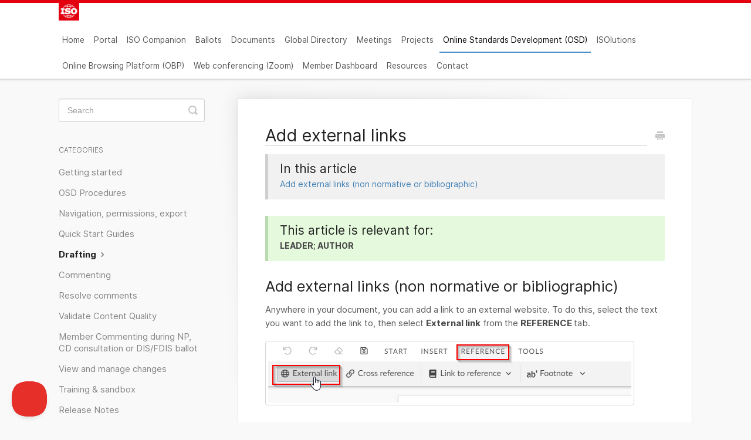

--- FILE ---
content_type: text/html; charset=utf-8
request_url: https://helpdesk-docs.iso.org/article/623-add-external-links
body_size: 4655
content:


<!DOCTYPE html>
<html>
    
<head>
    <meta charset="utf-8"/>
    <title>Add external links - ISO Helpdesk Knowledge Base</title>
    <meta name="viewport" content="width=device-width, maximum-scale=1"/>
    <meta name="apple-mobile-web-app-capable" content="yes"/>
    <meta name="format-detection" content="telephone=no">
    <meta name="description" content="In this article Add external links (non normative or bibliographic) This article is relevant for: LEADER; AUTHOR Add external links (non normative or bibliograp"/>
    <meta name="author" content="ISO"/>
    <link rel="canonical" href="https://helpdesk-docs.iso.org/article/623-add-external-links"/>
    
        
   
            <meta name="twitter:card" content="summary"/>
            <meta name="twitter:title" content="Add external links" />
            <meta name="twitter:description" content="In this article Add external links (non normative or bibliographic) This article is relevant for: LEADER; AUTHOR Add external links (non normative or bibliograp"/>


    

    
        <link rel="stylesheet" href="//d3eto7onm69fcz.cloudfront.net/assets/stylesheets/launch-1769687384470.css">
    
    <style>
        body { background: #f9f9f9; }
        .navbar .navbar-inner { background: #e3000f; }
        .navbar .nav li a, 
        .navbar .icon-private-w  { color: #555555; }
        .navbar .brand, 
        .navbar .nav li a:hover, 
        .navbar .nav li a:focus, 
        .navbar .nav .active a, 
        .navbar .nav .active a:hover, 
        .navbar .nav .active a:focus  { color: #000000; }
        .navbar a:hover .icon-private-w, 
        .navbar a:focus .icon-private-w, 
        .navbar .active a .icon-private-w, 
        .navbar .active a:hover .icon-private-w, 
        .navbar .active a:focus .icon-private-w { color: #000000; }
        #serp-dd .result a:hover,
        #serp-dd .result > li.active,
        #fullArticle strong a,
        #fullArticle a strong,
        .collection a,
        .contentWrapper a,
        .most-pop-articles .popArticles a,
        .most-pop-articles .popArticles a:hover span,
        .category-list .category .article-count,
        .category-list .category:hover .article-count { color: #4381b5; }
        #fullArticle, 
        #fullArticle p, 
        #fullArticle ul, 
        #fullArticle ol, 
        #fullArticle li, 
        #fullArticle div, 
        #fullArticle blockquote, 
        #fullArticle dd, 
        #fullArticle table { color:#585858; }
    </style>
    
        <link rel="stylesheet" href="//s3.amazonaws.com/helpscout.net/docs/assets/5a293aa00428631b6b6dbb4e/attachments/649bf3cc71aa76165c8687c7/kb-style-06-2023.css">
    
    <link rel="apple-touch-icon-precomposed" href="//d33v4339jhl8k0.cloudfront.net/docs/assets/5a293aa00428631b6b6dbb4e/images/5a7096d92c7d3a4a419863c5/favicon_iso-a145b5199356a79102ce269aa145298f.ico">
    <link rel="shortcut icon" type="image/png" href="//d33v4339jhl8k0.cloudfront.net/docs/assets/5a293aa00428631b6b6dbb4e/images/5a7096d80428634376cf5d38/2018-01-30_16h26_02.png">
    <!--[if lt IE 9]>
    
        <script src="//d3eto7onm69fcz.cloudfront.net/assets/javascripts/html5shiv.min.js"></script>
    
    <![endif]-->
    
        <script type="application/ld+json">
        {"@context":"https://schema.org","@type":"WebSite","url":"https://helpdesk-docs.iso.org","potentialAction":{"@type":"SearchAction","target":"https://helpdesk-docs.iso.org/search?query={query}","query-input":"required name=query"}}
        </script>
    
        <script type="application/ld+json">
        {"@context":"https://schema.org","@type":"BreadcrumbList","itemListElement":[{"@type":"ListItem","position":1,"name":"ISO Helpdesk Knowledge Base","item":"https://helpdesk-docs.iso.org"},{"@type":"ListItem","position":2,"name":"Online Standards Development (OSD)","item":"https://helpdesk-docs.iso.org/collection/604-online-standards-development-osd"},{"@type":"ListItem","position":3,"name":"Add external links","item":"https://helpdesk-docs.iso.org/article/623-add-external-links"}]}
        </script>
    
    
        <!-- Google Analytics --> 
<script> 
(function(i,s,o,g,r,a,m){i['GoogleAnalyticsObject']=r;i[r]=i[r]||function(){ 
(i[r].q=i[r].q||[]).push(arguments)},i[r].l=1*new Date();a=s.createElement(o), 
m=s.getElementsByTagName(o)[0];a.async=1;a.src=g;m.parentNode.insertBefore(a,m) 
})(window,document,'script','https://www.google-analytics.com/analytics.js','ga'); 

ga('create', 'UA-130999490-1', 'auto'); 
ga('send', 'pageview'); 
</script> 
<!-- End Google Analytics --> 
    
</head>
    
    <body>
        
<header id="mainNav" class="navbar">
    <div class="navbar-inner">
        <div class="container-fluid">
            <a class="brand" href="https://helpdesk.iso.org/">
            
                
                    <img src="//d33v4339jhl8k0.cloudfront.net/docs/assets/5a293aa00428631b6b6dbb4e/images/5a7099cd2c7d3a4a419863f1/2018-01-30_16h26_02.png" alt="ISO Helpdesk Knowledge Base" width="75" height="75">
                

            
            </a>
            
                <button type="button" class="btn btn-navbar" data-toggle="collapse" data-target=".nav-collapse">
                    <span class="sr-only">Toggle Navigation</span>
                    <span class="icon-bar"></span>
                    <span class="icon-bar"></span>
                    <span class="icon-bar"></span>
                </button>
            
            <div class="nav-collapse collapse">
                <nav role="navigation"><!-- added for accessibility -->
                <ul class="nav">
                    
                        <li id="home"><a href="/">Home <b class="caret"></b></a></li>
                    
                    
                        
                            <li  id="portal"><a href="/collection/145-portal">Portal  <b class="caret"></b></a></li>
                        
                            <li  id="iso-companion"><a href="/collection/806-iso-companion">ISO Companion  <b class="caret"></b></a></li>
                        
                            <li  id="ballots"><a href="/collection/176-ballots">Ballots  <b class="caret"></b></a></li>
                        
                            <li  id="documents"><a href="/collection/459-documents">Documents  <b class="caret"></b></a></li>
                        
                            <li  id="global-directory"><a href="/collection/173-global-directory">Global Directory  <b class="caret"></b></a></li>
                        
                            <li  id="meetings"><a href="/collection/20-meetings">Meetings  <b class="caret"></b></a></li>
                        
                            <li  id="projects"><a href="/collection/161-projects">Projects  <b class="caret"></b></a></li>
                        
                            <li  class="active"  id="online-standards-development-osd"><a href="/collection/604-online-standards-development-osd">Online Standards Development (OSD)  <b class="caret"></b></a></li>
                        
                            <li  id="isolutions"><a href="/collection/731-isolutions">ISOlutions  <b class="caret"></b></a></li>
                        
                            <li  id="online-browsing-platform-obp"><a href="/collection/734-online-browsing-platform-obp">Online Browsing Platform (OBP)  <b class="caret"></b></a></li>
                        
                            <li  id="web-conferencing-zoom"><a href="/collection/94-web-conferencing-zoom">Web conferencing (Zoom)  <b class="caret"></b></a></li>
                        
                            <li  id="member-dashboard"><a href="/collection/789-member-dashboard">Member Dashboard  <b class="caret"></b></a></li>
                        
                            <li  id="resources"><a href="/collection/500-resources">Resources  <b class="caret"></b></a></li>
                        
                    
                    
                        <li id="contact"><a href="#" class="contactUs" onclick="window.Beacon('open')">Contact</a></li>
                        <li id="contactMobile"><a href="#" class="contactUs" onclick="window.Beacon('open')">Contact</a></li>
                    
                </ul>
                </nav>
            </div><!--/.nav-collapse -->
        </div><!--/container-->
    </div><!--/navbar-inner-->
</header>
        <section id="contentArea" class="container-fluid">
            <div class="row-fluid">
                <section id="main-content" class="span9">
                    <div class="contentWrapper withRelated">
                        
    
    <article id="fullArticle">
        <h1 class="title">Add external links</h1>
    
        <a href="javascript:window.print()" class="printArticle" title="Print this article" aria-label="Print this Article"><i class="icon-print"></i></a>
        <div class="callout">
 <h3>In this article</h3>
 <p><a href="#sub-title1">Add external links (non normative or bibliographic)</a></p>
</div>
<div class="callout-green">
 <h3>This article is relevant for:</h3>
 <p><strong>LEADER; AUTHOR</strong></p>
</div>
<h1 id="sub-title1">Add external links (non normative or bibliographic)</h1>
<p>Anywhere in your document, you can add a link to an external website. To do this, select the text you want to add the link to, then select <strong>External link</strong> from the <strong>REFERENCE </strong>tab.</p>
<p><img src="//d33v4339jhl8k0.cloudfront.net/docs/assets/5a293aa00428631b6b6dbb4e/images/60be0927cfd1573abf70cde1/file-hydwc8fyBY.png" style="max-width: 100%; "></p>
<p>In the pop-up, enter the URL and click on the <strong>Insert</strong>&nbsp;button. Clicking on <strong>Visit</strong> will ensure that the link you enter is valid.</p>
<p><img src="//d33v4339jhl8k0.cloudfront.net/docs/assets/5a293aa00428631b6b6dbb4e/images/60be099cf6392f0aaff525e2/file-bkFSAUjR4M.png" style="max-width: 100%; "></p>
<div class="callout-blue">
 <h3>Please note</h3>
 <p>If the text you selected is already in a valid URL format (for example: <a href="http://www.iso.org">www.iso.org</a>), then clicking on <strong>External link</strong> will automatically add the link, you don't have to type it again.</p>
</div>
    </article>
    

    <section class="articleFoot">
    
        <i class="icon-contact"></i>
        <p class="help">Still need help?
            <a id="sbContact" href="#" class="contactUs" onclick="window.Beacon('open')">Contact helpdesk</a>
            <a id="sbContactMobile" href="#" class="contactUs" onclick="window.Beacon('open')">Contact helpdesk</a>
        </p>
    

    <time class="lu" datetime=2025-03-19 >Last updated on March 19, 2025</time>
    </section>

                    </div><!--/contentWrapper-->
                    
                        <section class="related">
                            <h3>Related Articles</h3>
                            <ul>
                                
                                    <li><a href="/article/621-add-modify-delete-references-in-the-normative-references-bibliography-clauses"><i class="icon-article-doc"></i><span>Add normative and bibliographic references</span></a></li>
                                
                                    <li><a href="/article/617-in-document-cross-references"><i class="icon-article-doc"></i><span>In-document (cross-) references</span></a></li>
                                
                            </ul>
                        </section>
                    
                </section><!--/content-->
                <aside id="sidebar" class="span3">
                 

<form action="/search" method="GET" id="searchBar" class="sm" autocomplete="off">
    
                    <input type="hidden" name="collectionId" value="6421a50401e7e23f538ed9c7"/>
                    <input type="text" name="query" title="search-query" class="search-query" placeholder="Search" value="" aria-label="Search" />
                    <button type="submit">
                        <span class="sr-only">Toggle Search</span>
                        <i class="icon-search"></i>
                    </button>
                    <div id="serp-dd" style="display: none;" class="sb">
                        <ul class="result">
                        </ul>
                    </div>
                
</form>

                
                    <h3>Categories</h3>
                    <ul class="nav nav-list">
                    
                        
                            <li ><a href="/category/631-getting-started">Getting started  <i class="icon-arrow"></i></a></li>
                        
                    
                        
                            <li ><a href="/category/678-online-documents-stage-by-stage">OSD Procedures  <i class="icon-arrow"></i></a></li>
                        
                    
                        
                            <li ><a href="/category/785-navigation-and-permissions">Navigation, permissions, export  <i class="icon-arrow"></i></a></li>
                        
                    
                        
                            <li ><a href="/category/757-quick-start-guides">Quick Start Guides  <i class="icon-arrow"></i></a></li>
                        
                    
                        
                            <li  class="active" ><a href="/category/633-drafting-in-an-online-document">Drafting  <i class="icon-arrow"></i></a></li>
                        
                    
                        
                            <li ><a href="/category/632-commenting-in-an-online-document">Commenting  <i class="icon-arrow"></i></a></li>
                        
                    
                        
                            <li ><a href="/category/634-resolve-comments-in-an-online-document">Resolve comments  <i class="icon-arrow"></i></a></li>
                        
                    
                        
                            <li ><a href="/category/648-validate-quality-of-online-document">Validate Content  Quality  <i class="icon-arrow"></i></a></li>
                        
                    
                        
                            <li ><a href="/category/679-member-commenting-during-cd-consultation">Member Commenting during  NP, CD consultation or DIS/FDIS ballot  <i class="icon-arrow"></i></a></li>
                        
                    
                        
                            <li ><a href="/category/786-view-and-manage-changes">View and manage changes  <i class="icon-arrow"></i></a></li>
                        
                    
                        
                            <li ><a href="/category/635-training-material">Training &amp; sandbox  <i class="icon-arrow"></i></a></li>
                        
                    
                        
                            <li ><a href="/category/730-release-notes">Release Notes  <i class="icon-arrow"></i></a></li>
                        
                    
                    </ul>
                
                </aside><!--/span-->
            </div><!--/row-->
            <div id="noResults" style="display:none;">No results found</div>
            <footer>
                

<p>&copy;
    
        <a href="https://helpdesk.iso.org/">ISO</a>
    
    2026. <span>Powered by <a rel="nofollow noopener noreferrer" href="https://www.helpscout.com/docs-refer/?co=ISO&utm_source=docs&utm_medium=footerlink&utm_campaign=Docs+Branding" target="_blank">Help Scout</a></span>
    
        
    
</p>

            </footer>
        </section><!--/.fluid-container-->
        
            

<script id="beaconLoader" type="text/javascript">!function(e,t,n){function a(){var e=t.getElementsByTagName("script")[0],n=t.createElement("script");n.type="text/javascript",n.async=!0,n.src="https://beacon-v2.helpscout.net",e.parentNode.insertBefore(n,e)}if(e.Beacon=n=function(t,n,a){e.Beacon.readyQueue.push({method:t,options:n,data:a})},n.readyQueue=[],"complete"===t.readyState)return a();e.attachEvent?e.attachEvent("onload",a):e.addEventListener("load",a,!1)}(window,document,window.Beacon||function(){});</script>
<script type="text/javascript">window.Beacon('init', '805fcb1f-0286-4434-a3ff-41866b8dc409')</script>

<script type="text/javascript">
    function hashChanged() {
        var hash = window.location.hash.substring(1); 
        if (hash === 'contact') {
            window.Beacon('open')
        }
    }

    if (window.location.hash) {
        hashChanged()
    }

    window.onhashchange = function () {
        hashChanged()
    }

    window.addEventListener('hashchange', hashChanged, false);

</script>

        
        
    <script src="//d3eto7onm69fcz.cloudfront.net/assets/javascripts/app4.min.js"></script>

<script>
// keep iOS links from opening safari
if(("standalone" in window.navigator) && window.navigator.standalone){
// If you want to prevent remote links in standalone web apps opening Mobile Safari, change 'remotes' to true
var noddy, remotes = false;
document.addEventListener('click', function(event) {
noddy = event.target;
while(noddy.nodeName !== "A" && noddy.nodeName !== "HTML") {
noddy = noddy.parentNode;
}

if('href' in noddy && noddy.href.indexOf('http') !== -1 && (noddy.href.indexOf(document.location.host) !== -1 || remotes)){
event.preventDefault();
document.location.href = noddy.href;
}

},false);
}
</script>
        
    </body>
</html>




--- FILE ---
content_type: text/css
request_url: https://s3.amazonaws.com/helpscout.net/docs/assets/5a293aa00428631b6b6dbb4e/attachments/649bf3cc71aa76165c8687c7/kb-style-06-2023.css
body_size: 81511
content:

/* ISO FONT: Inter */
@font-face {
  font-family: "Inter";
  font-style: normal;
  font-weight: 100;
  font-display: swap;
  src: url("https://cdn.iso.org/resources/fonts/inter/3.19/Inter-Thin.woff2?v=3.19") format("woff2"), url("https://cdn.iso.org/resources/fonts/inter/3.19/Inter-Thin.woff?v=3.19") format("woff");
}
@font-face {
  font-family: "Inter";
  font-style: italic;
  font-weight: 100;
  font-display: swap;
  src: url("https://cdn.iso.org/resources/fonts/inter/3.19/Inter-ThinItalic.woff2?v=3.19") format("woff2"), url("https://cdn.iso.org/resources/fonts/inter/3.19/Inter-ThinItalic.woff?v=3.19") format("woff");
}
@font-face {
  font-family: "Inter";
  font-style: normal;
  font-weight: 200;
  font-display: swap;
  src: url("https://cdn.iso.org/resources/fonts/inter/3.19/Inter-ExtraLight.woff2?v=3.19") format("woff2"), url("https://cdn.iso.org/resources/fonts/inter/3.19/Inter-ExtraLight.woff?v=3.19") format("woff");
}
@font-face {
  font-family: "Inter";
  font-style: italic;
  font-weight: 200;
  font-display: swap;
  src: url("https://cdn.iso.org/resources/fonts/inter/3.19/Inter-ExtraLightItalic.woff2?v=3.19") format("woff2"), url("https://cdn.iso.org/resources/fonts/inter/3.19/Inter-ExtraLightItalic.woff?v=3.19") format("woff");
}
@font-face {
  font-family: "Inter";
  font-style: normal;
  font-weight: 300;
  font-display: swap;
  src: url("https://cdn.iso.org/resources/fonts/inter/3.19/Inter-Light.woff2?v=3.19") format("woff2"), url("https://cdn.iso.org/resources/fonts/inter/3.19/Inter-Light.woff?v=3.19") format("woff");
}
@font-face {
  font-family: "Inter";
  font-style: italic;
  font-weight: 300;
  font-display: swap;
  src: url("https://cdn.iso.org/resources/fonts/inter/3.19/Inter-LightItalic.woff2?v=3.19") format("woff2"), url("https://cdn.iso.org/resources/fonts/inter/3.19/Inter-LightItalic.woff?v=3.19") format("woff");
}
@font-face {
  font-family: "Inter";
  font-style: normal;
  font-weight: 400;
  font-display: swap;
  src: url("https://cdn.iso.org/resources/fonts/inter/3.19/Inter-Regular.woff2?v=3.19") format("woff2"), url("https://cdn.iso.org/resources/fonts/inter/3.19/Inter-Regular.woff?v=3.19") format("woff");
}
@font-face {
  font-family: "Inter";
  font-style: italic;
  font-weight: 400;
  font-display: swap;
  src: url("https://cdn.iso.org/resources/fonts/inter/3.19/Inter-Italic.woff2?v=3.19") format("woff2"), url("https://cdn.iso.org/resources/fonts/inter/3.19/Inter-Italic.woff?v=3.19") format("woff");
}
@font-face {
  font-family: "Inter";
  font-style: normal;
  font-weight: 500;
  font-display: swap;
  src: url("https://cdn.iso.org/resources/fonts/inter/3.19/Inter-Medium.woff2?v=3.19") format("woff2"), url("https://cdn.iso.org/resources/fonts/inter/3.19/Inter-Medium.woff?v=3.19") format("woff");
}
@font-face {
  font-family: "Inter";
  font-style: italic;
  font-weight: 500;
  font-display: swap;
  src: url("https://cdn.iso.org/resources/fonts/inter/3.19/Inter-MediumItalic.woff2?v=3.19") format("woff2"), url("https://cdn.iso.org/resources/fonts/inter/3.19/Inter-MediumItalic.woff?v=3.19") format("woff");
}
@font-face {
  font-family: "Inter";
  font-style: normal;
  font-weight: 600;
  font-display: swap;
  src: url("https://cdn.iso.org/resources/fonts/inter/3.19/Inter-SemiBold.woff2?v=3.19") format("woff2"), url("https://cdn.iso.org/resources/fonts/inter/3.19/Inter-SemiBold.woff?v=3.19") format("woff");
}
@font-face {
  font-family: "Inter";
  font-style: italic;
  font-weight: 600;
  font-display: swap;
  src: url("https://cdn.iso.org/resources/fonts/inter/3.19/Inter-SemiBoldItalic.woff2?v=3.19") format("woff2"), url("https://cdn.iso.org/resources/fonts/inter/3.19/Inter-SemiBoldItalic.woff?v=3.19") format("woff");
}
@font-face {
  font-family: "Inter";
  font-style: normal;
  font-weight: 700;
  font-display: swap;
  src: url("https://cdn.iso.org/resources/fonts/inter/3.19/Inter-Bold.woff2?v=3.19") format("woff2"), url("https://cdn.iso.org/resources/fonts/inter/3.19/Inter-Bold.woff?v=3.19") format("woff");
}
@font-face {
  font-family: "Inter";
  font-style: italic;
  font-weight: 700;
  font-display: swap;
  src: url("https://cdn.iso.org/resources/fonts/inter/3.19/Inter-BoldItalic.woff2?v=3.19") format("woff2"), url("https://cdn.iso.org/resources/fonts/inter/3.19/Inter-BoldItalic.woff?v=3.19") format("woff");
}
@font-face {
  font-family: "Inter";
  font-style: normal;
  font-weight: 800;
  font-display: swap;
  src: url("https://cdn.iso.org/resources/fonts/inter/3.19/Inter-ExtraBold.woff2?v=3.19") format("woff2"), url("https://cdn.iso.org/resources/fonts/inter/3.19/Inter-ExtraBold.woff?v=3.19") format("woff");
}
@font-face {
  font-family: "Inter";
  font-style: italic;
  font-weight: 800;
  font-display: swap;
  src: url("https://cdn.iso.org/resources/fonts/inter/3.19/Inter-ExtraBoldItalic.woff2?v=3.19") format("woff2"), url("https://cdn.iso.org/resources/fonts/inter/3.19/Inter-ExtraBoldItalic.woff?v=3.19") format("woff");
}
@font-face {
  font-family: "Inter";
  font-style: normal;
  font-weight: 900;
  font-display: swap;
  src: url("https://cdn.iso.org/resources/fonts/inter/3.19/Inter-Black.woff2?v=3.19") format("woff2"), url("https://cdn.iso.org/resources/fonts/inter/3.19/Inter-Black.woff?v=3.19") format("woff");
}
@font-face {
  font-family: "Inter";
  font-style: italic;
  font-weight: 900;
  font-display: swap;
  src: url("https://cdn.iso.org/resources/fonts/inter/3.19/Inter-BlackItalic.woff2?v=3.19") format("woff2"), url("https://cdn.iso.org/resources/fonts/inter/3.19/Inter-BlackItalic.woff?v=3.19") format("woff");
}

body {
   font-family:"Inter", 'Helvetica Neue', Helvetica, Arial, sans-serif;
   font-size: 0.85rem;
}

h1,h2,h3,h4,h5,h6{
    font-weight: 200;
}


.navbar .brand {
    margin-top: -5px;
    padding-top: 0;
}

a.brand img {
    width: 35px;
}

.navbar .nav .active .caret {
    border-bottom: 5px solid #272727;
}

.navbar .navbar-inner {
    background: white;
    border-top: 5px solid #e3000f;
    border-bottom: 2px solid #DDD;
}

.navbar .nav a {
    font-size: 1em;
}

.navbar .nav>li>a {
    padding: 6px 6px 4px 6px;
    border-bottom: 2px solid transparent;
}

.navbar .nav>li>a>i.icon-private-w {
    display: none;
}

.navbar .nav li a:hover, .navbar .nav li a:focus, .navbar .nav .active a, .navbar .nav .active a:hover, .navbar .nav .active a:focus {
    border-bottom: 2px solid #4F92CA;
}

.navbar .nav .active .caret {
    display: none;
}

@media (max-width: 980px){
    .nav-collapse, .nav-collapse.collapse {
        position: relative;
        overflow: hidden;
        height: 0;
    }
    .nav-collapse {
        clear: both;
    }
    .navbar .nav {
        position: relative;
        text-align: center;
    }
    .nav-collapse .nav {
        float: none;
        margin: 0 0 9px;
    }
    .navbar .btn-navbar {
        position: absolute;
        top: 0;
        right: 10px;
        margin-top: 6px;
        width: 38px;
        height: 28px;
        text-shadow: none;
        border: 0;
        background: 0 0;
        -webkit-box-shadow: none;
        -moz-box-shadow: none;
        box-shadow: none;
    }

    .navbar .btn-navbar {
        display: block;
    }

    .navbar .btn-navbar .icon-bar {
        background: silver;
    }

    .navbar .nav li {
        display: block;
    }
}


@media (min-width: 981px) {
    .nav-collapse.collapse {
        position: static;
    }
    .navbar .nav {
        position: relative;
    }
}

@media (min-width: 769px){
/*    .nav-collapse.collapse {
        position: relative;
    }*/
}


#searchBar button {
    top: 27px;
}

@media (max-width: 768px){
    #searchBar button {
        top: 20px !important;
    }
}

#docsSearch {
    height: 215px;
    background-color: #f4f4f4;
    background-image: url('[data-uri]');
    -webkit-background-size: 100%;
    background-size: 100%;
    border-bottom: none;
    padding-top: 75px;
    position: relative;
    top: -1px;
}
#fullArticle h1.title {
    border-bottom: 1px solid #CCC;
    font-size: 1.8rem;
}

#fullArticle h1 {
    font-size: 1.6rem;
}

ul.popArticles li {
    display:none;
}
ul.popArticles li:nth-child(-n+5) {
    display:block;
}

.collection .collection-head .icon-private-lg{
    display: none;
}

.twoCol .collection, .threeCol .collection{
    //border: none;
}

.threeCol .collection {
    min-height: 22rem;
}

.twoCol .row-fluid {
    margin-top: -71px;
    width: 90%;
    margin-right: auto;
    margin-left: auto;
    background: #fff;
    border: 1px solid #E1E0E0;
    border-radius: 4px;
    margin-bottom: 20px;
}

#fullArticle p, #fullArticle ul, #fullArticle ol, #fullArticle li, #fullArticle div, #fullArticle blockquote, #fullArticle dd, #fullArticle table {
    font-size: 15px;
}

#fullArticle img.not100 {
    width: auto !important;
}

/* Removed on 2023-05-09 by Javier to reflect changes brought by Help Scout to the new editor
#fullArticle img {
    width: 100% !important;
}
*/


#fullArticle .step-number {
    background: #e8f4ff;
    padding: 0.25em 0.4em;
    font-size: 75%;
    font-weight: 500;
    line-height: 1;
    text-align: center;
    white-space: nowrap;
    vertical-align: middle;
    border-radius: 2.25rem;
    margin-right: .3rem;
    border: 1px solid #bed1e6;
    color: #3672b4;
}

#fullArticle .callout.callout-white{
    background: white;
}

#fullArticle table th, #fullArticle table td {
    border-top: 1px solid #c1c1c1;
}

#contentArea footer>p>span {
    display: none;
}


/*
DOM Blocs show and hide
 */
section#collection-122 {
    display: none;
}

#docsSearch::after {
    content: 'Work in progress: please note that some applications are not available yet in this knowledge base.';
    background: #4f92ca;
    color: white;
    padding: 10px 38px;
    display: none;
    top: 49px;
    position: relative;
    border-top: 1px solid white;
    border-bottom: 1px solid white;
}
.modal{ 
max-height: 80%;overflow-y: auto;
}
